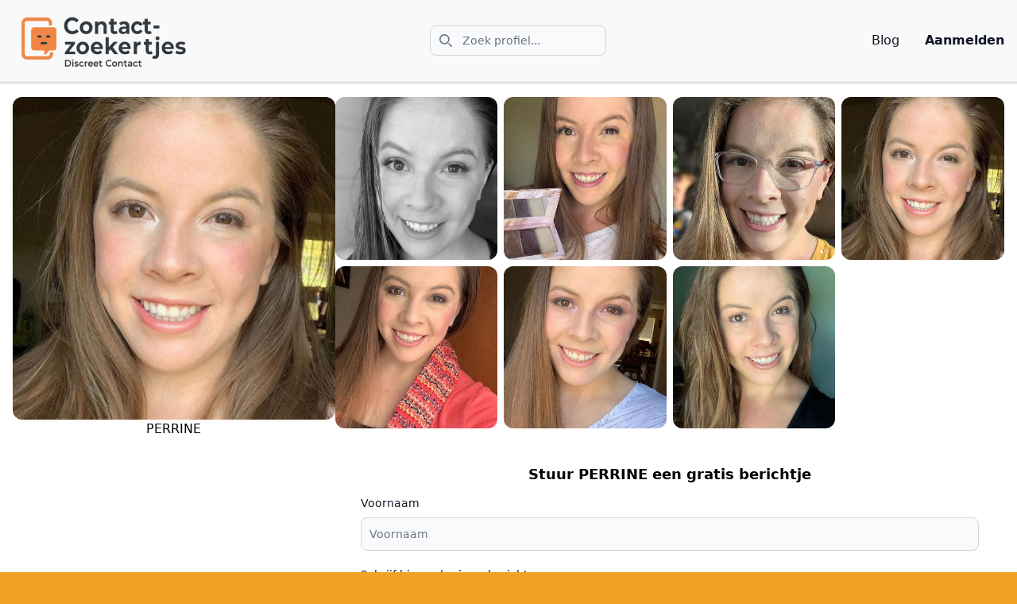

--- FILE ---
content_type: text/html
request_url: https://www.contactzoekertjes.com/perrine-37.html
body_size: 7172
content:
<!doctype html>
<html lang="nl">
    <head>
        <title>
    PERRINE (37) - Contactzoekertjes.com
</title>
        
        
    <link rel="canonical" href="https:&#x2F;&#x2F;www.contactzoekertjes.com&#x2F;profile&#x2F;perrine-37&#x2F;" />
    
    <meta name="description" content="Leeftijd : 37
Horoscoop : Stier
Regio : Limburg
Relatie Status :Single 
Kinderen : 0
Beroep : Groendienst admin
Foto&#x27;s : 7
Interesses :

Dieren in het algeme…..."/>
    

        <meta charset="UTF-8">
        <meta name="viewport" content="width=device-width, initial-scale=1.0">
        <link href="https://www.contactzoekertjes.com/main.css?h=96c2f1641baf71e2c344" rel="stylesheet">
        <meta name="google-site-verification" content="6WrHRB9iLkHUdUFpf3TIENndxw7WBheK1bpcQ6piZao" />
        <script src="https://www.contactzoekertjes.com/cookieconsent.js?h=b37fa825c487608be30e"></script>
        <!-- Google Tag Manager -->
        <script>(function(w,d,s,l,i){w[l]=w[l]||[];w[l].push({'gtm.start':
        new Date().getTime(),event:'gtm.js'});var f=d.getElementsByTagName(s)[0],
        j=d.createElement(s),dl=l!='dataLayer'?'&l='+l:'';j.async=true;j.src=
        'https://www.googletagmanager.com/gtm.js?id='+i+dl;f.parentNode.insertBefore(j,f);
        })(window,document,'script','dataLayer','GTM-5DQQZWG');
        window.dataLayer = window.dataLayer || [];
  function gtag(){dataLayer.push(arguments);}
        </script>
        <!-- End Google Tag Manager -->
        <link rel="stylesheet" href="https://cdnjs.cloudflare.com/ajax/libs/simplelightbox/2.14.3/simple-lightbox.css" integrity="sha512-5gTxhbmgsOKfPP2+TeKslkMmyxF0Cmyr2YrJrfaXD/ChLHavFXGzDDG9ZiOca1P/2/5nXuujkB2BWymVKu1pPg==" crossorigin="anonymous" referrerpolicy="no-referrer" rel="preload" as="style" />
        <link rel="stylesheet" href="https://www.contactzoekertjes.com/cookieconsent.css?h=4d8b5a94e0b2d3b495ff" rel="preload" as="style" />
        <script src="https://cdnjs.cloudflare.com/ajax/libs/simplelightbox/2.14.3/simple-lightbox.js" integrity="sha512-0Dn9QYfrkuXpTndOLVGW2Qcd1kL7P5hgwgyGSIiabxcYYGJMsOubftd3SgEVNYUunwozebPqTVxE6eCh7s9Alw==" crossorigin="anonymous" referrerpolicy="no-referrer" defer></script>        
        <script type="module" src="https://www.contactzoekertjes.com/main.js?h=69fa81bc43e762a142d0"></script>
        <script src="https://cdn.jsdelivr.net/npm/fuse.js@7.0.0"></script>
        <script src="https://www.contactzoekertjes.com/search_index.en.js?h=99f7e9374fb106525a88"></script>
        <meta name="juicyads-site-verification" content="c1d84a4af4fee750f88eb48e22b73262">
       
        <link href='https://www.contactzoekertjes.com/own-carousel.min.css?h=916c204036107f7c33b8' rel="stylesheet"> 
        <script src='https://www.contactzoekertjes.com/own-carousel.js?h=8c6fbe6f3a5c5634ba2a'></script> 

        <script>
            gtag('event', 'conversion', {'send_to': 'AW-753469999/8KIhCKGo_8wBEK-UpOcC'});
        </script>
    </head>

    <body>
        <!-- Google Tag Manager (noscript) -->
<noscript><iframe src="https://www.googletagmanager.com/ns.html?id=GTM-5DQQZWG"
    height="0" width="0" style="display:none;visibility:hidden"></iframe></noscript>
<!-- End Google Tag Manager (noscript) -->
        
<!-- Begin TradeTracker SuperTag Code -->
<script type="text/javascript">
    var _TradeTrackerTagOptions = {
        t: 'a',
        s: '483193',
        chk: '86a7957b9d5f41f20a1967803dc564c3',
        overrideOptions: {}
    };
    (function() {var tt = document.createElement('script'), s = document.getElementsByTagName('script')[0]; tt.setAttribute('type', 'text/javascript'); tt.setAttribute('src', (document.location.protocol == 'https:' ? 'https' : 'http') + '://tm.tradetracker.net/tag?t=' + _TradeTrackerTagOptions.t + '&amp;s=' + _TradeTrackerTagOptions.s + '&amp;chk=' + _TradeTrackerTagOptions.chk); s.parentNode.insertBefore(tt, s);})();
</script>
<!-- End TradeTracker SuperTag Code -->

<!-- Default Statcounter code for Contactzoekertjes.com https://www.contactzoekertjes.com/ -->
<script type="text/javascript">
    var sc_project=12800624;
    var sc_invisible=1;
    var sc_security="1dfa0ec5";
    </script>
    <script type="text/javascript" src="https://www.statcounter.com/counter/counter.js" async></script>
    <noscript><div class="statcounter"><a title="site stats" href="https://statcounter.com/" target="_blank"><img class="statcounter" src="https://c.statcounter.com/12800624/0/1dfa0ec5/1/" alt="site stats" referrerPolicy="no-referrer-when-downgrade"></a></div></noscript>
<!-- End of Statcounter Code -->

        
  <!-- Modal Background -->
  <div id="modal" style="z-index: 9999999;" class="fixed inset-0 bg-black bg-opacity-70 hidden items-center justify-center z-50 transition duration-200 rounded-2xl">

    <div id="modal-content" class="bg-white rounded-xl shadow-lg w-11/12 max-w-md p-6 relative animate-fade-in-down">
      <a  href="#" onclick="hideBanner()" style="
    float: right;

"><img src="https://www.contactzoekertjes.com/img/close.png"  style="height:30px" alt="close" /></a>
      <p class="text-gray-600">
        <a target="_blank" href="https:&#x2F;&#x2F;1.nl03trckingmic.com&#x2F;click?pid=1080&amp;offer_id=671&amp;ref_id=contactzoekertjes&amp;sub1=%7bclickid%7d&amp;sub2=%7bsource%7d&amp;sub3=%7bsubsource%7d">
          <img src="https://www.contactzoekertjes.com/img/aanmelden.jpg" alt="aanmelden" />
        </a>
      </p>

    </div>
  </div>
  <script defer>
    function toggleModal() {
      document.getElementById('modal').classList.toggle('hidden');
      document.getElementById('modal').classList.toggle('flex');
    }

    function hideBanner() {
        document.getElementById('modal').classList.toggle('hidden');
        document.getElementById('modal').classList.toggle('flex');
        window.localStorage.setItem('register_banner_', true)
        // set cookie
    }

    document.addEventListener('DOMContentLoaded', () => {

      if (!window.localStorage.getItem('register_banner_')) {
      setTimeout(function () {
          toggleModal();
      }, 10000 )

    }

      const modal = document.getElementById('modal');
      const modalContent = document.getElementById('modal-content');


    });



  </script>
  <!-- Optional Animation -->
  <style>
    @keyframes fade-in-down {
      0% {
        opacity: 0;
        transform: translateY(-10%);
      }
      100% {
        opacity: 1;
        transform: translateY(0);
      }
    }

    .animate-fade-in-down {
      animation: fade-in-down 0.3s ease-out;
    }
  </style>
        

<nav class="bg-[#f9f9f9] border-b-gray-200 border-b-4 dark:bg-gray-900 dark:border-gray-700">
    <div class="max-w-screen-xl flex flex-row flex-wrap items-center justify-between mx-auto p-4">
        <a href="/" class="flex flex-grow-0 items-center space-x-3 rtl:space-x-reverse">
            <img src="https:&#x2F;&#x2F;www.contactzoekertjes.com&#x2F;processed_images&#x2F;logo.eb33db3c8a6f586f.png"  alt="Contactzoekertjes" />
        </a>

        <div class="flex md:order-1">
            <div class="flex-col">
                <div class="flex-grow visible md:hidden">
                    <a target="_blank" onclick="gtag_report_conversion(event, 'https:&#x2F;&#x2F;1.nl03trckingmic.com&#x2F;click?pid=1080&amp;offer_id=671&amp;ref_id=contactzoekertjes&amp;sub1=%7bclickid%7d&amp;sub2=%7bsource%7d&amp;sub3=%7bsubsource%7d')" href="https:&#x2F;&#x2F;1.nl03trckingmic.com&#x2F;click?pid=1080&amp;offer_id=671&amp;ref_id=contactzoekertjes&amp;sub1=%7bclickid%7d&amp;sub2=%7bsource%7d&amp;sub3=%7bsubsource%7d" class="block py-2 px-3 text-gray-900 rounded hover:bg-gray-100 md:hover:bg-transparent md:border-0 md:hover:text-blue-700 md:p-0 dark:text-white md:dark:hover:text-blue-500 dark:hover:bg-gray-700 dark:hover:text-white md:dark:hover:bg-transparent"><strong>Aanmelden</strong></a>
                </div>
                <div>
            <button type="button" data-collapse-toggle="navbar-dropdown" aria-controls="navbar-dropdown" aria-expanded="false" class="md:hidden text-gray-500 dark:text-gray-400 hover:bg-gray-100 dark:hover:bg-gray-700 focus:outline-none focus:ring-4 focus:ring-gray-200 dark:focus:ring-gray-700 rounded-lg text-sm p-2.5 me-1">
                <svg class="w-5 h-5" aria-hidden="true" xmlns="http://www.w3.org/2000/svg" fill="none" viewBox="0 0 20 20">
                    <path stroke="currentColor" stroke-linecap="round" stroke-linejoin="round" stroke-width="2" d="m19 19-4-4m0-7A7 7 0 1 1 1 8a7 7 0 0 1 14 0Z"/>
                </svg>
                <span class="sr-only">Zoek profiel</span>
            </button>
            <script>

                    const _debounce = (callback, wait) => {
                        let timeoutId = null;
                        return (...args) => {
                            window.clearTimeout(timeoutId);
                            timeoutId = window.setTimeout(() => {
                                callback(...args);
                            }, wait);
                        };
                    }
                    const fuse = new Fuse(window.searchIndex, {
                        keys: ['title'],
                        minMatchCharLength: 3,
                    });
                    
                    function search(element) {
                        _debounce(() => {
                            var value = element.value;
                            var targetElement = element.parentElement.getElementsByClassName("searchResults")[0];

                            var searchResult = fuse.search(value).map((result) => result.item);

                            searchResult = searchResult
                                
                                .slice(0, 5);
                                
                            showSearchResults(targetElement, searchResult);
                        }, 500)();
                    }
                    function showSearchResults(element, results) {
                        output = results.map((item) => "<li><a href=\"" + item.url + "\"> " + item.title + "</a></li>").join('');
                        var content = "<ul>"  + output + "</ul>";
                        element.innerHTML = content
                    }
            </script>


            <div class="relative hidden md:block">
                
            <div class="absolute inset-y-0 start-0 flex items-center ps-3 pointer-events-none">
                <svg class="w-4 h-4 text-gray-500 dark:text-gray-400" aria-hidden="true" xmlns="http://www.w3.org/2000/svg" fill="none" viewBox="0 0 20 20">
                <path stroke="currentColor" stroke-linecap="round" stroke-linejoin="round" stroke-width="2" d="m19 19-4-4m0-7A7 7 0 1 1 1 8a7 7 0 0 1 14 0Z"/>
                </svg>
                <span class="sr-only">Search icon</span>
            </div>
            

            <input type="text" oninput="search(event.target)" id="search-navbar" class="block w-full p-2 ps-10 text-sm text-gray-900 border border-gray-300 rounded-lg bg-gray-50 focus:ring-blue-500 focus:border-blue-500 dark:bg-gray-700 dark:border-gray-600 dark:placeholder-gray-400 dark:text-white dark:focus:ring-blue-500 dark:focus:border-blue-500" placeholder="Zoek profiel...">
            <div  class="searchResults absolute w-[500px]  top-[2.5em] left-0"></div>
            
        </div>


            <button data-collapse-toggle="navbar-dropdown" type="button" class="inline-flex items-center p-2 w-10 h-10 justify-center text-sm text-gray-500 rounded-lg md:hidden hover:bg-gray-100 focus:outline-none focus:ring-2 focus:ring-gray-200 dark:text-gray-400 dark:hover:bg-gray-700 dark:focus:ring-gray-600" aria-controls="navbar-dropdown" aria-expanded="false">
                <span class="sr-only">Open main menu</span>
                <svg class="w-5 h-5" aria-hidden="true" xmlns="http://www.w3.org/2000/svg" fill="none" viewBox="0 0 17 14">
                    <path stroke="currentColor" stroke-linecap="round" stroke-linejoin="round" stroke-width="2" d="M1 1h15M1 7h15M1 13h15"/>
                </svg>
            </button>
        </div></div>
        </div>


      <div class="hidden w-full md:block md:w-auto md:order-2" id="navbar-dropdown">
        <ul class="flex flex-col  p-4 md:p-0 mt-4 border border-gray-100 rounded-lg bg-gray-50 md:space-x-8 rtl:space-x-reverse md:flex-row md:mt-0 md:border-0 md:bg-[#f9f9f9] dark:bg-gray-800 md:dark:bg-gray-900 dark:border-gray-700">
            <div class="relative">
                <input type="text" id="search-navbar" oninput="search(event.target)"  class="block md:hidden w-full p-2 mb-4 ps-4 text-sm text-gray-900 border border-gray-300 rounded-lg bg-gray-50 focus:ring-blue-500 focus:border-blue-500 dark:bg-gray-700 dark:border-gray-600 dark:placeholder-gray-400 dark:text-white dark:focus:ring-blue-500 dark:focus:border-blue-500" placeholder="Search...">
                <div  class="searchResults absolute w-full  top-[2.5em] left-0"></div>
            </div>
            


        <li>
            <a href="/blog" class="block py-2 px-3 text-gray-900 rounded hover:bg-gray-100 md:hover:bg-transparent md:border-0 md:hover:text-blue-700 md:p-0 dark:text-white md:dark:hover:text-blue-500 dark:hover:bg-gray-700 dark:hover:text-white md:dark:hover:bg-transparent">Blog</a>
        </li>

        
    
          <li>
            
            <script>
                function gtag_report_conversion(event, url) {

                    gtag('event', 'conversion_event_signup', {
                        'event_callback': () => {}
                    });
                }
            </script>
            <a target="_blank" onclick="gtag_report_conversion(event, 'https:&#x2F;&#x2F;1.nl03trckingmic.com&#x2F;click?pid=1080&amp;offer_id=671&amp;ref_id=contactzoekertjes&amp;sub1=%7bclickid%7d&amp;sub2=%7bsource%7d&amp;sub3=%7bsubsource%7d')" href="https:&#x2F;&#x2F;1.nl03trckingmic.com&#x2F;click?pid=1080&amp;offer_id=671&amp;ref_id=contactzoekertjes&amp;sub1=%7bclickid%7d&amp;sub2=%7bsource%7d&amp;sub3=%7bsubsource%7d" class="block py-2 px-3 text-gray-900 rounded hover:bg-gray-100 md:hover:bg-transparent md:border-0 md:hover:text-blue-700 md:p-0 dark:text-white md:dark:hover:text-blue-500 dark:hover:bg-gray-700 dark:hover:text-white md:dark:hover:bg-transparent"><strong>Aanmelden</strong></a>
          </li>
        </ul>
      </div>
    </div>
  </nav>
  






        <div id="content" class="bg-white lg:w-[1280px] mx-auto pb-4">


            
    
    <div id="profile" class="flex flex-col md:flex-row w-full p-4 pt-4 gap-4 ">

        <script>
            window.onload = function() {
                window.$gallery = new SimpleLightbox('.profile-gallery a', {});
            }
        </script>
        
<!-- Google tag (gtag.js) event -->
<script>
    gtag('event', 'conversion_event_page_view', {
        'profile' : "PERRINE"
    });
  </script>
  

        <div id="profile-side" class="md:w-[55%]">
            <img src="https:&#x2F;&#x2F;www.contactzoekertjes.com&#x2F;processed_images&#x2F;10809869_57490422020-09-28-12-35-48_5f71bc841361abig.cc081a4bb59fa6ee.jpg"  alt="PERRINE" class="rounded-xl w-full" />
            <h1 class="text-center">PERRINE</h1>
        </div>

        <div id="profile-content" class="flex flex-col flex-grow">      
            
            <div id="profile-gallery" class="profile-gallery grid grid-cols-4  md:grid-cols-4 gap-2 md:order-1">
                
                    
                    

                    <a href="https:&#x2F;&#x2F;www.contactzoekertjes.com&#x2F;processed_images&#x2F;10809869_57490722020-09-28-12-35-48_5f71bc84a6779big.af6dbc14942988b3.jpg">
                        <img src="https:&#x2F;&#x2F;www.contactzoekertjes.com&#x2F;processed_images&#x2F;10809869_57490722020-09-28-12-35-48_5f71bc84a6779big.f5d271b814d55de3.jpg" alt="PERRINE" class="rounded-xl" title="" />
                </a>
                
                    
                    

                    <a href="https:&#x2F;&#x2F;www.contactzoekertjes.com&#x2F;processed_images&#x2F;10809869_57490662020-09-28-12-35-48_5f71bc8480614big.a6fc1f7242d0eb60.jpg">
                        <img src="https:&#x2F;&#x2F;www.contactzoekertjes.com&#x2F;processed_images&#x2F;10809869_57490662020-09-28-12-35-48_5f71bc8480614big.2a0c1574fada88eb.jpg" alt="PERRINE" class="rounded-xl" title="" />
                </a>
                
                    
                    

                    <a href="https:&#x2F;&#x2F;www.contactzoekertjes.com&#x2F;processed_images&#x2F;10809869_57490432020-09-28-12-35-48_5f71bc842a2dbbig.253d541200ac5da2.jpg">
                        <img src="https:&#x2F;&#x2F;www.contactzoekertjes.com&#x2F;processed_images&#x2F;10809869_57490432020-09-28-12-35-48_5f71bc842a2dbbig.ff3f8232aecaeaae.jpg" alt="PERRINE" class="rounded-xl" title="" />
                </a>
                
                    
                    

                    <a href="https:&#x2F;&#x2F;www.contactzoekertjes.com&#x2F;processed_images&#x2F;10809869_57490422020-09-28-12-35-48_5f71bc841361abig.cbf99645acd0d4f2.jpg">
                        <img src="https:&#x2F;&#x2F;www.contactzoekertjes.com&#x2F;processed_images&#x2F;10809869_57490422020-09-28-12-35-48_5f71bc841361abig.cc081a4bb59fa6ee.jpg" alt="PERRINE" class="rounded-xl" title="" />
                </a>
                
                    
                    

                    <a href="https:&#x2F;&#x2F;www.contactzoekertjes.com&#x2F;processed_images&#x2F;10809869_57490312020-09-28-12-35-47_5f71bc83caaa1big.d3650cb5a0d67b23.jpg">
                        <img src="https:&#x2F;&#x2F;www.contactzoekertjes.com&#x2F;processed_images&#x2F;10809869_57490312020-09-28-12-35-47_5f71bc83caaa1big.f40b7771e82fb4a5.jpg" alt="PERRINE" class="rounded-xl" title="" />
                </a>
                
                    
                    

                    <a href="https:&#x2F;&#x2F;www.contactzoekertjes.com&#x2F;processed_images&#x2F;10809869_57490182020-09-28-12-35-47_5f71bc839ebdabig.64a27de7e3844477.jpg">
                        <img src="https:&#x2F;&#x2F;www.contactzoekertjes.com&#x2F;processed_images&#x2F;10809869_57490182020-09-28-12-35-47_5f71bc839ebdabig.026fbf0b8ca87eca.jpg" alt="PERRINE" class="rounded-xl" title="" />
                </a>
                
                    
                    

                    <a href="https:&#x2F;&#x2F;www.contactzoekertjes.com&#x2F;processed_images&#x2F;10809869_57490762020-09-28-12-35-48_5f71bc84b9f85big.caf46d421ac61e84.jpg">
                        <img src="https:&#x2F;&#x2F;www.contactzoekertjes.com&#x2F;processed_images&#x2F;10809869_57490762020-09-28-12-35-48_5f71bc84b9f85big.de69f00f3d546e1a.jpg" alt="PERRINE" class="rounded-xl" title="" />
                </a>
                
            </div>
            


            <div id="profile-contact" class="order-2">
                

    <div class="flex flex-col w-full flex-wrap md:flex-nowrap">
        <div class="flex p-8 w-full flex-col">
            <h1 class="text-lg font-bold mx-auto py-3">Stuur PERRINE een gratis berichtje</h1>
                <script>

                    function gtagSendEvent(profile) {
                        gtag('event', 'conversion_event_submit_lead_form', {
                            'profile': profile,
                        });
                        return false;
                    }


                    function sendMessage(e) {
                        window.location = "https://1.nl03trckingmic.com/click?pid=1080&offer_id=671&ref_id=contactzoekertjes&sub1=%7bclickid%7d&sub2=%7bsource%7d&sub3=%7bsubsource%7d"
                        e.preventDefault();
                    }
                </script>
            <form onsubmit="sendMessage(event)" id="message_form" class=" mx-auto w-full ">
                <div id="form-errors"></div>
                <div id="form-success"></div>


                <div class="mb-5">
                    <label for="name" class="block mb-2 text-sm font-medium text-gray-900 dark:text-white">Voornaam                        </label>
                    <input type="text" required placeholder="Voornaam" id="name" class="bg-gray-50 border border-gray-300 text-gray-900 text-sm rounded-lg focus:ring-blue-500 focus:border-blue-500 block w-full p-2.5 dark:bg-gray-700 dark:border-gray-600 dark:placeholder-gray-400 dark:text-white dark:focus:ring-blue-500 dark:focus:border-blue-500">
                </div>



                <div class="mb-5">
                    <label for="message_content" class="block mb-2 text-sm font-medium text-gray-900 dark:text-white">Schrijf hieronder jouw bericht aan</label>
                    <!-- <select id="message_content" class="bg-gray-50 border border-gray-300 text-gray-900 text-sm rounded-lg focus:ring-blue-500 focus:border-blue-500 block w-full p-2.5 dark:bg-gray-700 dark:border-gray-600 dark:placeholder-gray-400 dark:text-white dark:focus:ring-blue-500 dark:focus:border-blue-500"> -->
                      <!-- <option selected>Selecteer een bericht</option> -->
                      <!-- <option value="A">Ik durf de uitdaging aan! Stuur me die eerste sms, ik ben klaar voor wat spanning.</option> -->
                      <!-- <option value="B">Hmm, nieuwsgierig naar wat er gaat komen... Laten we beginnen met een berichtje!</option> -->
                      <!-- <option value="C">Ik kan niet wachten om jou beter te leren kennen. Waar wacht ik nog op? Sms incoming!</option> -->
                    <!-- </select> -->
                    <label for="message_content" class="block mb-2 text-sm font-medium text-gray-900 dark:text-white">Je bericht (max 160 karakters)</label>
                    <textarea maxlength="160" type="text" id="message_content" class="text-top h-[100px] block w-full p-4 text-gray-900 border border-gray-300 rounded-lg bg-gray-50 text-base focus:ring-blue-500 focus:border-blue-500 dark:bg-gray-700 dark:border-gray-600 dark:placeholder-gray-400 dark:text-white dark:focus:ring-blue-500 dark:focus:border-blue-500"></textarea>
                </div>



                <div class="mb-5">
                    <label for="phone_number" class="block mb-2 text-sm font-medium text-gray-900 dark:text-white">GSM Nummer                        </label>
                    <input type="phonenumber" required placeholder="Telefoonnummer" id="phone_number" class="bg-gray-50 border border-gray-300 text-gray-900 text-sm rounded-lg focus:ring-blue-500 focus:border-blue-500 block w-full p-2.5 dark:bg-gray-700 dark:border-gray-600 dark:placeholder-gray-400 dark:text-white dark:focus:ring-blue-500 dark:focus:border-blue-500">
                </div>

                <div class="flex">
                    <button type="submit" id="form_submit" class=" text-white bg-orange-500 hover:bg-orange-700 focus:ring-4 focus:outline-none focus:ring-blue-300 font-medium rounded-lg text-sm px-5 py-2.5 text-center">Verstuur</button>
                </div>

            </form>
    </div>
</div>

            </div>

            <div id="profile-details" class="my-2 order-2">
                <div>
                    <span>Naam:</span>
                    <span>PERRINE</span>
                </div>

                <div>
                    <span>Leeftijd:</span>
                    <span>37</span>
                </div>

                <div>
                    <span>Horoscoop:</span>
                    <span>Stier</span>
                </div>

                <div>
                    <span>Relatie:</span>
                    <span>Single </span>
                </div>

                <div>
                    <span>Beroep:</span>
                    <span>Groendienst admin</span>
                </div>
            </div>

            


            <div class="p-4 order-3 border-t-2 border-[#f5f5f5]">
                <p>Leeftijd : 37<br />
Horoscoop : Stier<br />
Regio : Limburg<br />
Relatie Status :Single <br />
Kinderen : 0<br />
Beroep : Groendienst admin<br />
Foto's : 7</p>
<p>Interesses :</p>
<ul>
<li>Dieren in het algemeen</li>
<li>Natuur uitstapjes (hiking)</li>
<li>Avontuurlijk zijn</li>
<li>Een goed boek</li>
</ul>
<p>Moet je nu wat weten?</p>
<p>Ik heb in de laatste zes maanden veel over mezelf geleerd en laat niet meer over me heen lopen, vrijheid blijheid is nu mijn motto....</p>
<p>Maar ik zoek wel een lieve vriend met dezelfde ingesteldheid! En wie weet.</p>

            </div>


           
            <div class="order-4">
                
                



            </div>

        </div>



    </div>

    <div class="w-full">
    <div id="pagination" class=" flex flex-row mx-auto order-4 text-center my-5 justify-center">


    </div>
    </div>

            
                <div class="new-profiles">
                    




<div class="px-5">
  <div class="text-xl text-center py-4">Nieuwe Profielen</div>
  <div class="own-carousel__container">
      <div class="own-carousel__outer">
          <div class="own-carousel">
            
              
              <div class="own-carousel__item">
                


            
                
                
            
            

    
 <a href="https:&#x2F;&#x2F;www.contactzoekertjes.com&#x2F;frays-38.html">
    <img class="rounded-xl w-full" width="300" height="300" src="https:&#x2F;&#x2F;www.contactzoekertjes.com&#x2F;processed_images&#x2F;7d6dc2dc9989962bba08ace3dc9d9ca05d97a2af.f6165d6f259e8d72.jpg" alt="FRAYS" />
</a>



              </div>
            
              
              <div class="own-carousel__item">
                


            
                
                
            
            

    
 <a href="https:&#x2F;&#x2F;www.contactzoekertjes.com&#x2F;alice-32.html">
    <img class="rounded-xl w-full" width="300" height="300" src="https:&#x2F;&#x2F;www.contactzoekertjes.com&#x2F;processed_images&#x2F;bbe6f909c7e5a0b4b7e33f94644a6623ad476215.49301d064562c3a6.jpg" alt="ALICE" />
</a>



              </div>
            
              
              <div class="own-carousel__item">
                


            
                
                
            
            

    
 <a href="https:&#x2F;&#x2F;www.contactzoekertjes.com&#x2F;susana-43.html">
    <img class="rounded-xl w-full" width="300" height="300" src="https:&#x2F;&#x2F;www.contactzoekertjes.com&#x2F;processed_images&#x2F;bd2add04252805028c55406c7d48563deda970e5.9d068dbb630acac6.jpg" alt="SUSANA" />
</a>



              </div>
            
              
              <div class="own-carousel__item">
                


            
                
                
            
            

    
 <a href="https:&#x2F;&#x2F;www.contactzoekertjes.com&#x2F;likyn-23.html">
    <img class="rounded-xl w-full" width="300" height="300" src="https:&#x2F;&#x2F;www.contactzoekertjes.com&#x2F;processed_images&#x2F;02b64a83c035d61718dbede075ae8a983c4a0db3.afd6f5e08905ff2e.jpg" alt="LIKYN" />
</a>



              </div>
            
              
              <div class="own-carousel__item">
                


            
                
                
            
            

    
 <a href="https:&#x2F;&#x2F;www.contactzoekertjes.com&#x2F;saskia-23.html">
    <img class="rounded-xl w-full" width="300" height="300" src="https:&#x2F;&#x2F;www.contactzoekertjes.com&#x2F;processed_images&#x2F;1169655b2d735dde257353b04c350dd902bd0a56.2909a6e1cd838d57.jpg" alt="SASKIA" />
</a>



              </div>
            

          </div>
      </div>
  </div>
  <div class="text-center my-5">
    <a href="/" class="bg-orange-400 hover:bg-orange-300 text-black rounded-md border-[1px] border-orange-600 py-2 px-4">Alle Profielen</a>
  </div>
</div>




<script type="text/javascript">
  document.addEventListener("DOMContentLoaded", () => {
    document.querySelector(".own-carousel__container").ownCarousel({
        itemPerRow:4,
        // draggable: false, 
        itemWidth:24,
        autoplay: 2500,
        loop: true,
        responsive: {
            1000: [4, 24],
            800: [3, 33],
            600: [2, 49],
            400: [1, 100]
        },
    });
    responsive();
});

</script>
                </div>
            
        </div>


        <div id="footer" class="bg-gray-200 md:w-[1280px] mx-auto pb-4 ">
            


Alle rechten voorbehouden (2025) - Contactzoekertjes.com


        </div>
  <!-- Trigger Button -->
  <button onclick="toggleModal()" style="display:none" class="px-6 py-3 bg-blue-600 text-white rounded-lg hover:bg-blue-700 transition">
    Open Modal
  </button>

        <span class="cookie-consent-banner-open"></span>
    </body>
</html>

--- FILE ---
content_type: text/css
request_url: https://www.contactzoekertjes.com/own-carousel.min.css?h=916c204036107f7c33b8
body_size: 171
content:
:root{--width:0;--margin:0}.own-carousel__outer{position:relative;overflow:hidden;user-select:none}.own-carousel{display:flex}.own-carousel__item{flex-shrink:0;overflow:hidden;flex-basis:var(--width)}.own-carousel__item:not(:first-child){margin-left:var(--margin)}